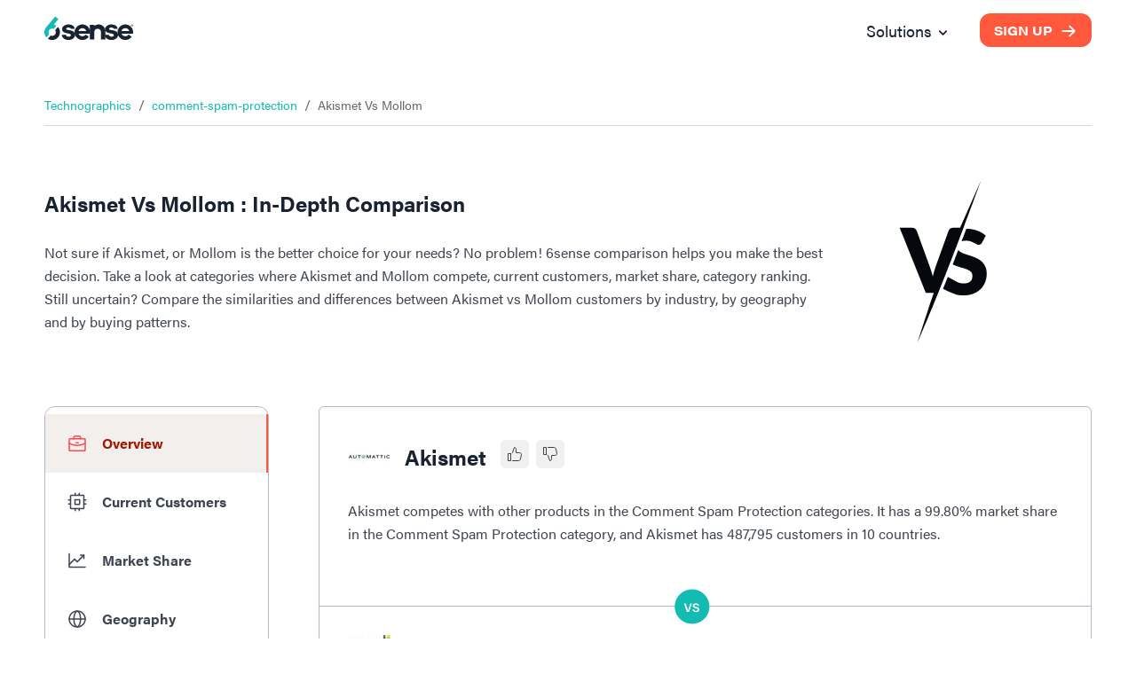

--- FILE ---
content_type: image/svg+xml
request_url: https://d33057b1ujmo0c.cloudfront.net/sales_website/6sense/geography_icon_img.svg
body_size: 419
content:
<svg width="24" height="24" viewBox="0 0 24 24" fill="none" xmlns="http://www.w3.org/2000/svg">
<path d="M12 3C10.8181 3 9.64778 3.23279 8.55585 3.68508C7.46392 4.13738 6.47177 4.80031 5.63604 5.63604C4.80031 6.47177 4.13738 7.46392 3.68508 8.55585C3.23279 9.64778 3 10.8181 3 12C3 13.1819 3.23279 14.3522 3.68508 15.4442C4.13738 16.5361 4.80031 17.5282 5.63604 18.364C6.47177 19.1997 7.46392 19.8626 8.55585 20.3149C9.64778 20.7672 10.8181 21 12 21C13.1819 21 14.3522 20.7672 15.4442 20.3149C16.5361 19.8626 17.5282 19.1997 18.364 18.364C19.1997 17.5282 19.8626 16.5361 20.3149 15.4442C20.7672 14.3522 21 13.1819 21 12C21 10.8181 20.7672 9.64778 20.3149 8.55585C19.8626 7.46392 19.1997 6.47177 18.364 5.63604C17.5282 4.80031 16.5361 4.13738 15.4442 3.68508C14.3522 3.23279 13.1819 3 12 3V3Z" stroke="#3F4550" stroke-width="1.5"/>
<path d="M3 12H21" stroke="#3F4550" stroke-width="1.5" stroke-linecap="round" stroke-linejoin="round"/>
<path d="M12 3.24093C11.0054 3.24093 10.0516 4.16366 9.34835 5.80612C8.64509 7.44859 8.25 9.67625 8.25 11.9991C8.25 14.3219 8.64509 16.5495 9.34835 18.192C10.0516 19.8345 11.0054 20.7572 12 20.7572C12.9946 20.7572 13.9485 19.8344 14.6518 18.1918C15.3551 16.5493 15.7502 14.3215 15.7502 11.9986C15.7502 9.67566 15.3551 7.44788 14.6518 5.80532C13.9485 4.16277 12.9946 3.23999 12 3.23999V3.24093Z" stroke="#3F4550" stroke-width="1.5"/>
</svg>


--- FILE ---
content_type: text/plain
request_url: https://c.6sc.co/?m=1
body_size: 3
content:
6suuid=debd776840d83100239870694500000098490000

--- FILE ---
content_type: image/svg+xml
request_url: https://d33057b1ujmo0c.cloudfront.net/sales_website/6sense/comp_job_menu_icon.svg
body_size: 768
content:
<svg width="24" height="24" viewBox="0 0 24 24" fill="none" xmlns="http://www.w3.org/2000/svg">
<path d="M20.251 6.75H3.75098C3.33676 6.75 3.00098 7.08579 3.00098 7.5V19.5C3.00098 19.9142 3.33676 20.25 3.75098 20.25H20.251C20.6652 20.25 21.001 19.9142 21.001 19.5V7.5C21.001 7.08579 20.6652 6.75 20.251 6.75Z" stroke="#3F4550" stroke-width="1.5" stroke-linecap="round" stroke-linejoin="round"/>
<path d="M15.75 6.75V5.25C15.75 4.42125 15.0778 3.75 14.25 3.75H9.75C8.92125 3.75 8.25 4.42125 8.25 5.25V6.75" stroke="#3F4550" stroke-width="1.5" stroke-linecap="round" stroke-linejoin="round"/>
<path d="M21.0001 11.8405V11.8404C18.2644 13.4229 15.1594 14.2536 11.9991 14.2489L11.999 14.2488C8.83871 14.2535 5.73465 13.4228 2.99902 11.8403" stroke="#3F4550" stroke-width="1.5" stroke-linecap="round" stroke-linejoin="round"/>
<path d="M10.875 11.25H13.125" stroke="#3F4550" stroke-width="1.5" stroke-linecap="round" stroke-linejoin="round"/>
</svg>
